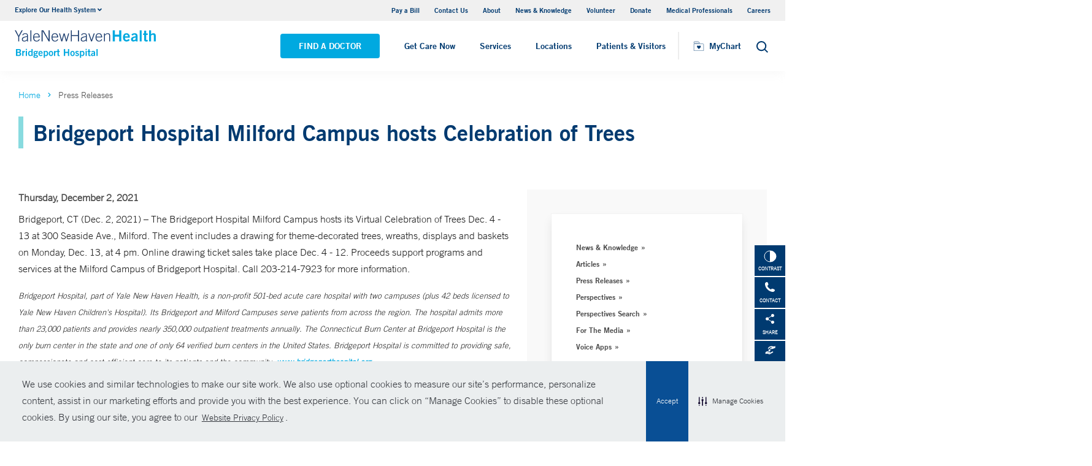

--- FILE ---
content_type: text/html; charset=utf-8
request_url: https://www.bridgeporthospital.org/news/milford-campus-of-bridgeport-hospital-hosts-celebration-of-trees
body_size: 15713
content:


<!DOCTYPE html>
<html lang="en" xmlns="http://www.w3.org/1999/xhtml">
<head>
    <title>Bridgeport Hospital Milford Campus hosts Celebration of Trees</title><meta itemprop="name" content="Bridgeport Hospital Milford Campus hosts Celebration of Trees" /><meta name="keywords" content="Bridgeport Hospital, Milford campus, celebration of trees" /><meta name="description" content="Milford, CT (Dec. 2, 2021) – The Bridgeport Hospital Milford Campus hosts its Virtual Celebration of Trees Dec. 4 - 13 at 300 Seaside Ave., Milford." /><meta itemprop="description" content="Milford, CT (Dec. 2, 2021) – The Bridgeport Hospital Milford Campus hosts its Virtual Celebration of Trees Dec. 4 - 13 at 300 Seaside Ave., Milford." /><link rel="canonical" href="/news/milford-campus-of-bridgeport-hospital-hosts-celebration-of-trees"></link>
    <meta charset="utf-8" />
    <meta name="viewport" content="width=device-width, initial-scale=1, maximum-scale=1" />
    <link rel="apple-touch-icon" href="/Dist/img/apple-touch-icon.png" />
    <link rel="icon" type="image/x-icon" href="/Dist/img/favicon.ico" />
    <meta name="msapplication-TileColor" content="#da532c" />
    <meta name="analytics-site-name" content="" />
    <script type="application/ld+json">
        {
"@context": "https://schema.org",
"@type": "BreadCrumbList",
"ItemListElement": [{
"@type": "ListItem",
"position": "1",
"name": "bridgeport",
"item": "https://www.bridgeporthospital.org/"
},{
"@type": "ListItem",
"position": "2",
"name": "content",
"item": "https://www.bridgeporthospital.org/sitecore/content"
},{
"@type": "ListItem",
"position": "3",
"name": "News",
"item": "https://www.bridgeporthospital.org/sitecore/content/News"
},{
"@type": "ListItem",
"position": "4",
"name": "2021",
"item": "https://www.bridgeporthospital.org/sitecore/content/News/2021"
},{
"@type": "ListItem",
"position": "5",
"name": "12",
"item": "https://www.bridgeporthospital.org/sitecore/content/News/2021/12"
},{
"@type": "ListItem",
"position": "6",
"name": "Bridgeport Hospital Milford Campus hosts Celebration of Trees",
"item": "/news/milford-campus-of-bridgeport-hospital-hosts-celebration-of-trees"
}]
}
    </script>
    
    <script src="/Dist/Scripts/jquery.min.js"></script>
    <script src="/Dist/Scripts/glide.js"></script>
    <script src="/Dist/Scripts/markerclustererplus.min.js"></script>

    <script src="/Dist/Scripts/script.min.js?v=1028210815"></script>
    <link href="/Dist/Styles/style.min.css?v=1117092902" rel="stylesheet" type="text/css" />

    

    
    
    

    <script src="https://js.hcaptcha.com/1/api.js?onload=onloadCallback&render=explicit" async defer></script>

<style>
#feedbackcaptcha { text-align: left; }
</style>
<!-- After adding this script, call setConsentBannerParams({uuid: <unique id> }) to set unique ID for a customer.  -->
<script
	defer
	data-strict-csp
	data-skip-css="false"
	src="https://cdn-prod.securiti.ai/consent/cookie-consent-sdk-loader-strict-csp.js"
	data-tenant-uuid="a2538e5d-3aa9-4bd6-805c-2bbf101e33e3"
	data-domain-uuid="8fb35cfe-eeec-4506-8f5b-9387357b85d3"
	data-backend-url="https://app.securiti.ai">
</script>
<script type="text/javascript" src="https://cdn-prod.securiti.ai/consent/auto_blocking/a2538e5d-3aa9-4bd6-805c-2bbf101e33e3/8fb35cfe-eeec-4506-8f5b-9387357b85d3.js"></script>
<link rel='stylesheet' type='text/css' href='https://cdn-prod.securiti.ai/consent/cookie-consent.css' />
<link rel='stylesheet' type='text/css' href='https://cdn-prod.securiti.ai/consent/styles/a2538e5d-3aa9-4bd6-805c-2bbf101e33e3/8fb35cfe-eeec-4506-8f5b-9387357b85d3.css' />
<style>
.cc-window{
color: #35383E;
  background-color: #F2F0F0;
}
</style><script src="https://assets.adobedtm.com/be4705422c6a/247399b69a46/launch-d52a5ae2e559.min.js" async></script>
</head>
<body class="theme-cyan">
    <script type="text/javascript">
(function(c,a){if(!a.__SV){var b=window;try{var d,m,j,k=b.location,f=k.hash;d=function(a,b){return(m=a.match(RegExp(b+"=([^&]*)")))?m[1]:null};f&&d(f,"fpState")&&(j=JSON.parse(decodeURIComponent(d(f,"fpState"))),"fpeditor"===j.action&&(b.sessionStorage.setItem("_fpcehash",f),history.replaceState(j.desiredHash||"",c.title,k.pathname+k.search)))}catch(n){}var l,h;window.freshpaint=a;a._i=[];a.init=function(b,d,g){function c(b,i){var a=i.split(".");2==a.length&&(b=b[a[0]],i=a[1]);b[i]=function(){b.push([i].concat(Array.prototype.slice.call(arguments,
0)))}}var e=a;"undefined"!==typeof g?e=a[g]=[]:g="freshpaint";e.people=e.people||[];e.toString=function(b){var a="freshpaint";"freshpaint"!==g&&(a+="."+g);b||(a+=" (stub)");return a};e.people.toString=function(){return e.toString(1)+".people (stub)"};l="disable time_event track track_pageview track_links track_forms track_with_groups add_group set_group remove_group register register_once alias unregister identify name_tag set_config reset opt_in_tracking opt_out_tracking has_opted_in_tracking has_opted_out_tracking clear_opt_in_out_tracking people.set people.set_once people.unset people.increment people.append people.union people.track_charge people.clear_charges people.delete_user people.remove people group page alias ready addEventProperties addInitialEventProperties removeEventProperty addPageviewProperties".split(" ");
for(h=0;h<l.length;h++)c(e,l[h]);var f="set set_once union unset remove delete".split(" ");e.get_group=function(){function a(c){b[c]=function(){call2_args=arguments;call2=[c].concat(Array.prototype.slice.call(call2_args,0));e.push([d,call2])}}for(var b={},d=["get_group"].concat(Array.prototype.slice.call(arguments,0)),c=0;c<f.length;c++)a(f[c]);return b};a._i.push([b,d,g])};a.__SV=1.4;b=c.createElement("script");b.type="text/javascript";b.async=!0;b.src="undefined"!==typeof FRESHPAINT_CUSTOM_LIB_URL?
FRESHPAINT_CUSTOM_LIB_URL:"//perfalytics.com/static/js/freshpaint.js";(d=c.getElementsByTagName("script")[0])?d.parentNode.insertBefore(b,d):c.head.appendChild(b)}})(document,window.freshpaint||[]);
freshpaint.init("4ee18cc1-2f1a-4300-a6ad-897fcc9db9de");
freshpaint.page();
</script><script src="https://www.youtube.com/iframe_api"></script>
<!-- Google Tag Manager -->
<noscript><iframe src="//www.googletagmanager.com/ns.html?id=GTM-W96RLR"
height="0" width="0" style="display:none;visibility:hidden"></iframe></noscript>
<script>(function(w,d,s,l,i){w[l]=w[l]||[];w[l].push({'gtm.start':
new Date().getTime(),event:'gtm.js'});var f=d.getElementsByTagName(s)[0],
j=d.createElement(s),dl=l!='dataLayer'?'&l='+l:'';j.async=true;j.src=
'//www.googletagmanager.com/gtm.js?id='+i+dl;f.parentNode.insertBefore(j,f);
})(window,document,'script','dataLayer','GTM-W96RLR');</script>
<!-- End Google Tag Manager -->
    

    <!-- BEGIN NOINDEX -->
    <div class="mobile-main-nav">
        <a href="#main" class="skip-to-main-content-link">Skip to main content</a>
            <div class="mobile-main-nav__logo">
                <a href="https://www.bridgeporthospital.org/">
                    <img src="/-/media/Images/Logo/YNHHS_BH_hor_clr_484x127.ashx?h=127&amp;iar=0&amp;w=484&amp;hash=37BDF33E54B6E7A83223E51302940520" alt="Bridgeport Hospital logo" width="484" height="127" DisableWebEdit="True" />
                </a>
            </div>
                    <div class="mobile-main-nav__cta">
<a class="btn light-blue-filled" href="https://www.bridgeporthospital.org/find-a-doctor" DisableWebEdit="True">Find a Doctor</a><a class="btn light-blue-filled" href="https://www.ynhhs.org/get-care-now" DisableWebEdit="True">Get Care Now</a>            </div>
        <ul class="mobile-main-nav__main-menu">
                    <li class="mobile-main-nav__menu-item">
                            <button aria-expanded="false">
                                Services
                                <i class="fas fa-chevron-right dropdown-arrow"></i>
                            </button>
                                                    <div class="mobile-main-nav__panel">
                                <button class="mobile-main-nav__panel-return"><i class="fas fa-chevron-left dropdown-arrow"></i></button>
                                <div class="mobile-main-nav__panel-top">
                                    <h3>
                                        Services
                                    </h3>
                                    <button class="mobile-main-nav__panel-close"></button>
                                </div>
                                    <div class="mobile-main-nav__panel-main">
    <h4>Featured Specialties</h4>
        <ul>
                <li><a href="https://www.bridgeporthospital.org/services/cancer" DisableWebEdit="True">Cancer (Oncology)</a></li>
                <li><a href="https://www.bridgeporthospital.org/services/childrens-pediatrics" DisableWebEdit="True">Children&#39;s (Pediatrics)</a></li>
                <li><a href="https://www.bridgeporthospital.org/services/aging" DisableWebEdit="True">Geriatrics (Aging)</a></li>
                <li><a href="https://www.bridgeporthospital.org/services/heart-and-vascular" DisableWebEdit="True">Heart &amp; Vascular</a></li>
                <li><a href="https://www.bridgeporthospital.org/services/maternity" DisableWebEdit="True">Maternity</a></li>
                <li><a href="https://www.bridgeporthospital.org/services/neurology-neurosurgery" DisableWebEdit="True">Neurology &amp; Neurosurgery</a></li>
                <li><a href="https://www.bridgeporthospital.org/services/trauma-burn" DisableWebEdit="True">Trauma &amp; Burn</a></li>
                <li><a title="Urology" href="https://www.bridgeporthospital.org/services/urology" DisableWebEdit="True">Urology</a></li>
        </ul>
                                        <div class="mobile-main-nav__panel-cta">
                                            <a class="mobile-main-nav__menu-arrow" href="https://www.bridgeporthospital.org/services">View All Services</a>
                                        </div>
                                    </div>
                                                                    <div class="mobile-main-nav__panel-bottom">
    <h4>More Care</h4>
        <ul>
                <li><a href="https://www.ynhhs.org/patient-care/covid-19" DisableWebEdit="True">COVID-19 Resources</a></li>
                <li><a href="https://www.bridgeporthospital.org/medical-professionals" DisableWebEdit="True">Medical Professionals</a></li>
                <li><a href="https://www.ynhhs.org/get-care-now" DisableWebEdit="True">Get Care Now</a></li>
                <li><a href="https://www.ynhhs.org/patient-care/pharmacy" DisableWebEdit="True">Pharmacy</a></li>
                <li><a title="Urgent Care" href="https://www.ynhhs.org/urgent-care" DisableWebEdit="True">Urgent Care</a></li>
        </ul>
                                    </div>
                            </div>
                    </li>
                    <li class="mobile-main-nav__menu-item">
                            <button aria-expanded="false">
                                Locations
                                <i class="fas fa-chevron-right dropdown-arrow"></i>
                            </button>
                                                    <div class="mobile-main-nav__panel">
                                <button class="mobile-main-nav__panel-return"><i class="fas fa-chevron-left dropdown-arrow"></i></button>
                                <div class="mobile-main-nav__panel-top">
                                    <h3>
                                        Locations
                                    </h3>
                                    <button class="mobile-main-nav__panel-close"></button>
                                </div>
                                    <div class="mobile-main-nav__panel-main">
    <h4>Location Type</h4>
        <ul>
                <li><a href="https://www.bridgeporthospital.org/find-a-location#sort=relevancy&amp;numberOfResults=25&amp;f:facilitytype=[Outpatient%20Medical%20Centers]&amp;f:deliverynetwork=[Bridgeport%20Hospital]" DisableWebEdit="True">Ambulatory / Outpatient Care</a></li>
                <li><a href="https://www.bridgeporthospital.org/find-a-location#sort=relevancy&amp;numberOfResults=25&amp;f:facilitytype=[Blood%20Draw]&amp;f:deliverynetwork=[Bridgeport%20Hospital]" DisableWebEdit="True">Blood Draw</a></li>
                <li><a href="https://www.bridgeporthospital.org/find-a-location#sort=relevancy&amp;numberOfResults=25&amp;f:specialties=[Cancer%20(Oncology)]&amp;f:deliverynetwork=[Bridgeport%20Hospital]" DisableWebEdit="True">Cancer (Oncology)</a></li>
                <li><a href="https://www.bridgeporthospital.org/find-a-location#sort=relevancy&amp;numberOfResults=25&amp;f:specialties=[Occupational%20Health]&amp;f:deliverynetwork=[Bridgeport%20Hospital]" DisableWebEdit="True">Occupational Care</a></li>
                <li><a href="https://www.bridgeporthospital.org/find-a-location#sort=relevancy&amp;numberOfResults=25&amp;f:specialties=[Primary%20Care]&amp;f:deliverynetwork=[Bridgeport%20Hospital]" DisableWebEdit="True">Primary Care</a></li>
                <li><a href="https://www.bridgeporthospital.org/find-a-location#sort=relevancy&amp;numberOfResults=25&amp;f:specialties=[Radiology]&amp;f:deliverynetwork=[Bridgeport%20Hospital]" rel="noopener noreferrer" DisableWebEdit="True" target="_blank">Radiology</a></li>
                <li><a href="https://www.bridgeporthospital.org/find-a-location#sort=relevancy&amp;numberOfResults=25&amp;f:facilitytype=[Urgent%20Care]&amp;f:deliverynetwork=[Bridgeport%20Hospital]" DisableWebEdit="True">Urgent Care</a></li>
        </ul>
                                        <div class="mobile-main-nav__panel-cta">
                                            <a class="mobile-main-nav__menu-arrow" href="https://www.bridgeporthospital.org/find-a-location">Find a Location</a>
                                        </div>
                                    </div>
                                                                    <div class="mobile-main-nav__panel-bottom">
    <h4>Hospitals &amp; Multispecialty Locations</h4>
        <ul>
                <li><a href="/locations/bridgeport-267-grant-street" DisableWebEdit="True">Bridgeport Hospital</a></li>
                <li><a href="/locations/milford-300-seaside-avenue-campus" DisableWebEdit="True">Bridgeport Hospital Milford Campus</a></li>
                <li><a href="/locations/trumbull-5520-park-avenue-medical-center" DisableWebEdit="True">Park Avenue Medical Center</a></li>
        </ul>
    <div class="location-menu" data-column-id="{72BB6320-CD76-4D97-AFA6-7D7B250CF585}">
        <h4 class="location-title" data-location-title="Locations Near You"></h4>
            <ul class="locations-list">
                    <li><a href="/locations/bridgeport-267-grant-street">Bridgeport Hospital</a></li>
                    <li><a href="/locations/niantic-248-flanders-road-walk-in">Northeast Medical Group Walk-In Care - Niantic</a></li>
                    <li><a href="/locations/stonington-91-voluntown-road-walk-in">Walk-In Care - Stonington Medical Center - Stonington</a></li>
            </ul>
    </div>
                                    </div>
                            </div>
                    </li>
                    <li class="mobile-main-nav__menu-item">
                            <button aria-expanded="false">
                                Patients &amp; Visitors
                                <i class="fas fa-chevron-right dropdown-arrow"></i>
                            </button>
                                                    <div class="mobile-main-nav__panel">
                                <button class="mobile-main-nav__panel-return"><i class="fas fa-chevron-left dropdown-arrow"></i></button>
                                <div class="mobile-main-nav__panel-top">
                                    <h3>
                                        Patients &amp; Visitors
                                    </h3>
                                    <button class="mobile-main-nav__panel-close"></button>
                                </div>
                                    <div class="mobile-main-nav__panel-main">
    <h4>Patients</h4>
        <ul>
                <li><a href="https://www.bridgeporthospital.org/patients-visitors/billing-insurance" DisableWebEdit="True">Billing &amp; Insurance</a></li>
                <li><a href="https://www.ynhhs.org/events" DisableWebEdit="True">Classes &amp; Events</a></li>
                <li><a href="https://www.bridgeporthospital.org/patients-visitors/billing-insurance/Financial-assistance" DisableWebEdit="True">Financial Assistance</a></li>
                <li><a href="https://www.ynhhs.org/get-care-now" DisableWebEdit="True">Get Care Now</a></li>
                <li><a href="https://www.bridgeporthospital.org/services/support-services/language-services" DisableWebEdit="True">Language Services</a></li>
                <li><a href="https://www.ynhhs.org/patient-care/Patient-Rights-and-Responsibilities" DisableWebEdit="True">No Surprises Act</a></li>
                <li><a href="/locations/bridgeport-267-grant-street" DisableWebEdit="True">Parking</a></li>
                <li><a href="https://www.ynhhs.org/patient-care/covid-19" DisableWebEdit="True">Patient Guidelines</a></li>
                <li><a href="https://www.bridgeporthospital.org/patients-visitors/patient-rights" DisableWebEdit="True">Patient Rights and Responsibilities</a></li>
                <li><a href="https://mychart.ynhhs.org/MyChart-PRD/" DisableWebEdit="True">Pay Your Bill</a></li>
                <li><a href="https://www.bridgeporthospital.org/services/support-services" DisableWebEdit="True">Support Services</a></li>
        </ul>
    <h4>Visitors</h4>
        <ul>
                <li><a href="https://www.bridgeporthospital.org/patients-visitors/dining-options" DisableWebEdit="True">Dining Options</a></li>
                <li><a href="https://www.bridgeporthospital.org/patients-visitors/gift-shop" DisableWebEdit="True">Gift Shop</a></li>
                <li><a href="https://www.bridgeporthospital.org/patients-visitors" DisableWebEdit="True">Hospital Amenities</a></li>
                <li><a href="https://www.bridgeporthospital.org/patients-visitors/visiting-hours-guidelines" DisableWebEdit="True">Visitor Guidelines</a></li>
                <li><a href="https://www.bridgeporthospital.org/patients-visitors/e-greetings-form-bh" DisableWebEdit="True">Send a Patient Greeting</a></li>
                <li><a href="/locations/bridgeport-267-grant-street" DisableWebEdit="True">Where To Stay</a></li>
        </ul>
                                        <div class="mobile-main-nav__panel-cta">
                                            <a class="mobile-main-nav__menu-arrow" href="https://www.bridgeporthospital.org/patients-visitors">View All Patient &amp; Visitor Information</a>
                                        </div>
                                    </div>
                                                                    <div class="mobile-main-nav__panel-bottom">
    <h4>Online Tools</h4>
        <ul>
                <li><a href="https://mychart.ynhhs.org/MyChart-PRD/" rel="noopener noreferrer" DisableWebEdit="True" target="_blank">Make an Appointment</a></li>
                <li><a href="https://www.ynhhs.org/online-tools/MyChart" DisableWebEdit="True">MyChart</a></li>
                <li><a href="https://www.ynhhs.org/online-tools/Request-Medical-Records" DisableWebEdit="True">Request Medical Records</a></li>
                <li><a href="https://www.ynhhs.org/employee-spotlight" DisableWebEdit="True">Thank Your Caregiver - ThinkThanks Employee Spotlight</a></li>
                <li><a href="https://www.ynhhs.org/online-tools/mobile-app" DisableWebEdit="True">YM-YNH Go App</a></li>
        </ul>
                                    </div>
                            </div>
                    </li>
        </ul>
        <div  class="mobile-main-nav__locations expand-menu">
            <button id="explore-menu-button" aria-controls="explore-menu-dropdown">
                Explore Our Health System<i class="fas fa-chevron-down dropdown-arrow"></i>
            </button>
            <ul class="mobile-main-nav__locations-items" role="menu" aria-labelledby="explore-menu-button" id="explore-menu-dropdown">
                        <li role="presentation">
                            <a role="menuitem" tabindex="-1" href="https://www.ynhhs.org/">Yale New Haven Health</a>
                        </li>
                        <li role="presentation">
                            <a role="menuitem" tabindex="-1" href="https://www.bridgeporthospital.org/">Bridgeport Hospital</a>
                        </li>
                        <li role="presentation">
                            <a role="menuitem" tabindex="-1" href="https://www.ynhh.org/childrens-hospital">Yale New Haven Children&#39;s Hospital</a>
                        </li>
                        <li role="presentation">
                            <a role="menuitem" tabindex="-1" href="https://www.greenwichhospital.org/">Greenwich Hospital</a>
                        </li>
                        <li role="presentation">
                            <a role="menuitem" tabindex="-1" href="https://www.lmhospital.org/">Lawrence + Memorial Hospital</a>
                        </li>
                        <li role="presentation">
                            <a role="menuitem" tabindex="-1" href="https://www.ynhh.org/psychiatric">Yale New Haven Psychiatric Hospital</a>
                        </li>
                        <li role="presentation">
                            <a role="menuitem" tabindex="-1" href="https://www.ynhh.org/smilow">Smilow Cancer Hospital</a>
                        </li>
                        <li role="presentation">
                            <a role="menuitem" tabindex="-1" href="https://www.ynhhs.org/urgent-care">Yale New Haven Health Urgent Care</a>
                        </li>
                        <li role="presentation">
                            <a role="menuitem" tabindex="-1" href="https://www.westerlyhospital.org/">Westerly Hospital</a>
                        </li>
                        <li role="presentation">
                            <a role="menuitem" tabindex="-1" href="https://www.ynhh.org/">Yale New Haven Hospital</a>
                        </li>
                        <li role="presentation">
                            <a role="menuitem" tabindex="-1" href="https://www.ynhhs.org/clinical-affiliates">Clinical Affiliates</a>
                        </li>
                        <li role="presentation">
                            <a role="menuitem" tabindex="-1" href="https://www.northeastmedicalgroup.org/">Northeast Medical Group</a>
                        </li>
            </ul>
        </div>
            <ul class="mobile-main-nav__utility-links">

                    <li><a href="https://mychart.ynhhs.org/MyChart-PRD/Billing/Summary" rel="noopener noreferrer" DisableWebEdit="True" target="_blank">Pay a Bill</a></li>
                    <li><a href="https://www.bridgeporthospital.org/contact" DisableWebEdit="True">Contact Us</a></li>
                    <li><a title="About" href="https://www.bridgeporthospital.org/about" DisableWebEdit="True">About</a></li>
                    <li><a title="News &amp; Knowledge" href="https://www.ynhhs.org/news-media/blog" DisableWebEdit="True">News &amp; Knowledge</a></li>
                    <li><a href="https://www.bridgeporthospital.org/about/community/Volunteering" DisableWebEdit="True">Volunteer</a></li>
                    <li><a href="http://foundation.bridgeporthospital.org/" DisableWebEdit="True">Donate</a></li>
                    <li><a title="Medical Professionals" href="https://www.bridgeporthospital.org/medical-professionals" DisableWebEdit="True">Medical Professionals</a></li>
                    <li><a title="Careers" href="https://www.bridgeporthospital.org/careers" DisableWebEdit="True">Careers</a></li>
            </ul>
                <button class="mobile-main-nav__close" aria-label="Close Mobile Menu"></button>
    </div>





    <div class="utility-nav is-hidden-touch">
        <a href="#main" class="skip-to-main-content-link">Skip to main content</a>
        <div class="inner-container">
                <div class="dropdown">
                    <div class="dropdown-trigger">
                        <a class="dropdown-btn" aria-haspopup="true" aria-controls="dropdown-menu">
                            <span>Explore Our Health System</span>
                            <span class="icon is-small">
                                <i class="fas fa-angle-down" aria-hidden="true"></i>
                            </span>
                        </a>
                    </div>
                    <div class="dropdown-menu" role="menu">
                        <div class="dropdown-content">
                                    <a href="https://www.ynhhs.org/" class="dropdown-item">Yale New Haven Health</a>
                                    <a href="https://www.bridgeporthospital.org/" class="dropdown-item">Bridgeport Hospital</a>
                                    <a href="https://www.ynhh.org/childrens-hospital" class="dropdown-item">Yale New Haven Children&#39;s Hospital</a>
                                    <a href="https://www.greenwichhospital.org/" class="dropdown-item">Greenwich Hospital</a>
                                    <a href="https://www.lmhospital.org/" class="dropdown-item">Lawrence + Memorial Hospital</a>
                                    <a href="https://www.ynhh.org/psychiatric" class="dropdown-item">Yale New Haven Psychiatric Hospital</a>
                                    <a href="https://www.ynhh.org/smilow" class="dropdown-item">Smilow Cancer Hospital</a>
                                    <a href="https://www.ynhhs.org/urgent-care" class="dropdown-item">Yale New Haven Health Urgent Care</a>
                                    <a href="https://www.westerlyhospital.org/" class="dropdown-item">Westerly Hospital</a>
                                    <a href="https://www.ynhh.org/" class="dropdown-item">Yale New Haven Hospital</a>
                                    <a href="https://www.ynhhs.org/clinical-affiliates" class="dropdown-item">Clinical Affiliates</a>
                                    <a href="https://www.northeastmedicalgroup.org/" class="dropdown-item">Northeast Medical Group</a>
                        </div>
                    </div>
                </div>
            <div class="link-container">
<a href="https://mychart.ynhhs.org/MyChart-PRD/Billing/Summary" rel="noopener noreferrer" DisableWebEdit="True" target="_blank">Pay a Bill</a><a href="https://www.bridgeporthospital.org/contact" DisableWebEdit="True">Contact Us</a><a title="About" href="https://www.bridgeporthospital.org/about" DisableWebEdit="True">About</a><a title="News &amp; Knowledge" href="https://www.ynhhs.org/news-media/blog" DisableWebEdit="True">News &amp; Knowledge</a><a href="https://www.bridgeporthospital.org/about/community/Volunteering" DisableWebEdit="True">Volunteer</a><a href="http://foundation.bridgeporthospital.org/" DisableWebEdit="True">Donate</a><a title="Medical Professionals" href="https://www.bridgeporthospital.org/medical-professionals" DisableWebEdit="True">Medical Professionals</a><a title="Careers" href="https://www.bridgeporthospital.org/careers" DisableWebEdit="True">Careers</a>                            </div>
        </div>
    </div>
    <header class="header">
        <div class="header__main-wrapper">
            <div class="header__container">
                <div class="header__logo">
                    <a href="https://www.bridgeporthospital.org/">
                        <img src="/-/media/Images/Logo/YNHHS_BH_hor_clr_484x127.ashx?h=127&amp;iar=0&amp;w=484&amp;hash=37BDF33E54B6E7A83223E51302940520" alt="Bridgeport Hospital logo" width="484" height="127" DisableWebEdit="True" />
                    </a>
                </div>
                <nav class="header__nav" aria-label="main navigation">
                        <ul class="header__nav-list">
                                            <li class="header__nav-item"><a class="light-blue-filled" href="https://www.bridgeporthospital.org/find-a-doctor" DisableWebEdit="True">Find a Doctor</a></li>
                                            <li class="header__nav-item"><a class="light-blue-filled" href="https://www.ynhhs.org/get-care-now" DisableWebEdit="True">Get Care Now</a></li>
                                                                <li class="header__nav-item has-submenu">
                                        <button class="active-trigger" aria-expanded="false">
                                            Services
                                        </button>
                                            <div class="drop-down">
                                                    <div class="drop-left">
                                                        <div class="drop-top">
    <div class="drop-top__left-inner">
        <h3>Featured Specialties</h3>
        <div>
                    <ul>
                            <li><a href="https://www.bridgeporthospital.org/services/cancer" DisableWebEdit="True">Cancer (Oncology)</a></li>
                            <li><a href="https://www.bridgeporthospital.org/services/childrens-pediatrics" DisableWebEdit="True">Children&#39;s (Pediatrics)</a></li>
                            <li><a href="https://www.bridgeporthospital.org/services/aging" DisableWebEdit="True">Geriatrics (Aging)</a></li>
                            <li><a href="https://www.bridgeporthospital.org/services/heart-and-vascular" DisableWebEdit="True">Heart &amp; Vascular</a></li>
                    </ul>
                    <ul>
                            <li><a href="https://www.bridgeporthospital.org/services/maternity" DisableWebEdit="True">Maternity</a></li>
                            <li><a href="https://www.bridgeporthospital.org/services/neurology-neurosurgery" DisableWebEdit="True">Neurology &amp; Neurosurgery</a></li>
                            <li><a href="https://www.bridgeporthospital.org/services/trauma-burn" DisableWebEdit="True">Trauma &amp; Burn</a></li>
                            <li><a title="Urology" href="https://www.bridgeporthospital.org/services/urology" DisableWebEdit="True">Urology</a></li>
                    </ul>
        </div>
    </div>
                                                                                                                    </div>
                                                            <div class="drop-bottom">
                                                                <a class="drop-down__menu-arrow" href="https://www.bridgeporthospital.org/services">View All Services</a>
                                                            </div>
                                                    </div>
                                                                                                    <div class="drop-right">
                                                        <div class="drop-top">
    <div class="drop-top__left-inner">
        <h3>More Care</h3>
        <div>
                    <ul class="">
                            <li><a href="https://www.ynhhs.org/patient-care/covid-19" DisableWebEdit="True">COVID-19 Resources</a></li>
                            <li><a href="https://www.bridgeporthospital.org/medical-professionals" DisableWebEdit="True">Medical Professionals</a></li>
                            <li><a href="https://www.ynhhs.org/get-care-now" DisableWebEdit="True">Get Care Now</a></li>
                            <li><a href="https://www.ynhhs.org/patient-care/pharmacy" DisableWebEdit="True">Pharmacy</a></li>
                            <li><a title="Urgent Care" href="https://www.ynhhs.org/urgent-care" DisableWebEdit="True">Urgent Care</a></li>
                    </ul>
        </div>
    </div>
                                                                                                                    </div>
                                                        <div class="drop-bottom"></div>
                                                    </div>
                                                <button class="drop-down__close"><span>close</span></button>
                                            </div>
                                    </li>
                                    <li class="header__nav-item has-submenu">
                                        <button class="active-trigger" aria-expanded="false">
                                            Locations
                                        </button>
                                            <div class="drop-down">
                                                    <div class="drop-left">
                                                        <div class="drop-top">
    <div class="drop-top__left-inner">
        <h3>Location Type</h3>
        <div>
                    <ul class="">
                            <li><a href="https://www.bridgeporthospital.org/find-a-location#sort=relevancy&amp;numberOfResults=25&amp;f:facilitytype=[Outpatient%20Medical%20Centers]&amp;f:deliverynetwork=[Bridgeport%20Hospital]" DisableWebEdit="True">Ambulatory / Outpatient Care</a></li>
                            <li><a href="https://www.bridgeporthospital.org/find-a-location#sort=relevancy&amp;numberOfResults=25&amp;f:facilitytype=[Blood%20Draw]&amp;f:deliverynetwork=[Bridgeport%20Hospital]" DisableWebEdit="True">Blood Draw</a></li>
                            <li><a href="https://www.bridgeporthospital.org/find-a-location#sort=relevancy&amp;numberOfResults=25&amp;f:specialties=[Cancer%20(Oncology)]&amp;f:deliverynetwork=[Bridgeport%20Hospital]" DisableWebEdit="True">Cancer (Oncology)</a></li>
                            <li><a href="https://www.bridgeporthospital.org/find-a-location#sort=relevancy&amp;numberOfResults=25&amp;f:specialties=[Occupational%20Health]&amp;f:deliverynetwork=[Bridgeport%20Hospital]" DisableWebEdit="True">Occupational Care</a></li>
                            <li><a href="https://www.bridgeporthospital.org/find-a-location#sort=relevancy&amp;numberOfResults=25&amp;f:specialties=[Primary%20Care]&amp;f:deliverynetwork=[Bridgeport%20Hospital]" DisableWebEdit="True">Primary Care</a></li>
                            <li><a href="https://www.bridgeporthospital.org/find-a-location#sort=relevancy&amp;numberOfResults=25&amp;f:specialties=[Radiology]&amp;f:deliverynetwork=[Bridgeport%20Hospital]" rel="noopener noreferrer" DisableWebEdit="True" target="_blank">Radiology</a></li>
                            <li><a href="https://www.bridgeporthospital.org/find-a-location#sort=relevancy&amp;numberOfResults=25&amp;f:facilitytype=[Urgent%20Care]&amp;f:deliverynetwork=[Bridgeport%20Hospital]" DisableWebEdit="True">Urgent Care</a></li>
                    </ul>
        </div>
    </div>
                                                                                                                    </div>
                                                            <div class="drop-bottom">
                                                                <a class="drop-down__menu-arrow" href="https://www.bridgeporthospital.org/find-a-location">Find a Location</a>
                                                            </div>
                                                    </div>
                                                                                                    <div class="drop-right">
                                                        <div class="drop-top">
    <div class="drop-top__left-inner">
        <h3>Hospitals &amp; Multispecialty Locations</h3>
        <div>
                    <ul class="">
                            <li><a href="/locations/bridgeport-267-grant-street" DisableWebEdit="True">Bridgeport Hospital</a></li>
                            <li><a href="/locations/milford-300-seaside-avenue-campus" DisableWebEdit="True">Bridgeport Hospital Milford Campus</a></li>
                            <li><a href="/locations/trumbull-5520-park-avenue-medical-center" DisableWebEdit="True">Park Avenue Medical Center</a></li>
                    </ul>
        </div>
    </div>
                                                                <div class="drop-top__right-inner drop-top__left-inner location-menu" data-column-id="{72BB6320-CD76-4D97-AFA6-7D7B250CF585}">
        <h3 class="location-title" data-location-title="Locations Near You">
            
        </h3>
        <div>
                <ul class="locations-list ">
                        <li><a href="/locations/bridgeport-267-grant-street">Bridgeport Hospital</a></li>
                        <li><a href="/locations/niantic-248-flanders-road-walk-in">Northeast Medical Group Walk-In Care - Niantic</a></li>
                        <li><a href="/locations/stonington-91-voluntown-road-walk-in">Walk-In Care - Stonington Medical Center - Stonington</a></li>
                </ul>
        </div>
    </div>
                                                        </div>
                                                        <div class="drop-bottom"></div>
                                                    </div>
                                                <button class="drop-down__close"><span>close</span></button>
                                            </div>
                                    </li>
                                    <li class="header__nav-item has-submenu">
                                        <button class="active-trigger" aria-expanded="false">
                                            Patients &amp; Visitors
                                        </button>
                                            <div class="drop-down">
                                                    <div class="drop-left">
                                                        <div class="drop-top">
    <div class="drop-top__left-inner">
        <h3>Patients</h3>
        <div>
                    <ul>
                            <li><a href="https://www.bridgeporthospital.org/patients-visitors/billing-insurance" DisableWebEdit="True">Billing &amp; Insurance</a></li>
                            <li><a href="https://www.ynhhs.org/events" DisableWebEdit="True">Classes &amp; Events</a></li>
                            <li><a href="https://www.bridgeporthospital.org/patients-visitors/billing-insurance/Financial-assistance" DisableWebEdit="True">Financial Assistance</a></li>
                            <li><a href="https://www.ynhhs.org/get-care-now" DisableWebEdit="True">Get Care Now</a></li>
                            <li><a href="https://www.bridgeporthospital.org/services/support-services/language-services" DisableWebEdit="True">Language Services</a></li>
                    </ul>
                    <ul>
                            <li><a href="https://www.ynhhs.org/patient-care/Patient-Rights-and-Responsibilities" DisableWebEdit="True">No Surprises Act</a></li>
                            <li><a href="/locations/bridgeport-267-grant-street" DisableWebEdit="True">Parking</a></li>
                            <li><a href="https://www.ynhhs.org/patient-care/covid-19" DisableWebEdit="True">Patient Guidelines</a></li>
                            <li><a href="https://www.bridgeporthospital.org/patients-visitors/patient-rights" DisableWebEdit="True">Patient Rights and Responsibilities</a></li>
                            <li><a href="https://mychart.ynhhs.org/MyChart-PRD/" DisableWebEdit="True">Pay Your Bill</a></li>
                    </ul>
        </div>
    </div>
                                                                <div class="drop-top__right-inner">
        <h3>Visitors</h3>
        <div>
                    <ul class="">
                            <li><a href="https://www.bridgeporthospital.org/patients-visitors/dining-options" DisableWebEdit="True">Dining Options</a></li>
                            <li><a href="https://www.bridgeporthospital.org/patients-visitors/gift-shop" DisableWebEdit="True">Gift Shop</a></li>
                            <li><a href="https://www.bridgeporthospital.org/patients-visitors" DisableWebEdit="True">Hospital Amenities</a></li>
                            <li><a href="https://www.bridgeporthospital.org/patients-visitors/visiting-hours-guidelines" DisableWebEdit="True">Visitor Guidelines</a></li>
                            <li><a href="https://www.bridgeporthospital.org/patients-visitors/e-greetings-form-bh" DisableWebEdit="True">Send a Patient Greeting</a></li>
                            <li><a href="/locations/bridgeport-267-grant-street" DisableWebEdit="True">Where To Stay</a></li>
                    </ul>
        </div>
    </div>
                                                        </div>
                                                            <div class="drop-bottom">
                                                                <a class="drop-down__menu-arrow" href="https://www.bridgeporthospital.org/patients-visitors">View All Patient &amp; Visitor Information</a>
                                                            </div>
                                                    </div>
                                                                                                    <div class="drop-right">
                                                        <div class="drop-top">
    <div class="drop-top__left-inner">
        <h3>Online Tools</h3>
        <div>
                    <ul class="">
                            <li><a href="https://mychart.ynhhs.org/MyChart-PRD/" rel="noopener noreferrer" DisableWebEdit="True" target="_blank">Make an Appointment</a></li>
                            <li><a href="https://www.ynhhs.org/online-tools/MyChart" DisableWebEdit="True">MyChart</a></li>
                            <li><a href="https://www.ynhhs.org/online-tools/Request-Medical-Records" DisableWebEdit="True">Request Medical Records</a></li>
                            <li><a href="https://www.ynhhs.org/employee-spotlight" DisableWebEdit="True">Thank Your Caregiver - ThinkThanks Employee Spotlight</a></li>
                            <li><a href="https://www.ynhhs.org/online-tools/mobile-app" DisableWebEdit="True">YM-YNH Go App</a></li>
                    </ul>
        </div>
    </div>
                                                                                                                    </div>
                                                        <div class="drop-bottom"></div>
                                                    </div>
                                                <button class="drop-down__close"><span>close</span></button>
                                            </div>
                                    </li>
                        </ul>
                </nav>
                <div class="header__right  ">
                    <div class="header__right-wrapper">
<a href="https://mychart.ynhhs.org/MyChart-PRD/Authentication/Login?" rel="noopener noreferrer" hasDisableWebEdit="True" target="_blank"><img src="/-/media/Images/Icons/Header-Icons/icon-mychart-header.ashx?iar=0&amp;hash=65F8CEB084B4838CD046EF032FAA6222" alt="My chart icon, a folder with a heart in the middle." DisableWebEdit="True" />                            <span>MyChart</span>
</a>                        <button class="header__search" aria-expanded="false">
                            <span>Search</span>
                            <img src="/-/media/Images/Icons/Header-Icons/icon-search.ashx?iar=0&amp;hash=9B497E70A197DB7B978628BC7F382EB4" class="icon-default" alt="Search icon magnifying glass" title="Search icon magnifying glass" DisableWebEdit="True" />
                            <img src="/-/media/Images/Icons/Header-Icons/close-search.ashx?iar=0&amp;hash=ADF7FAD1D54E8EA37EB30B6DB3D09526" class="icon-active" alt="close search" DisableWebEdit="True" />
                        </button>
                    </div>
                    <button class="header__burger" aria-label="menu" aria-expanded="false">
                        <span></span>
                        <span></span>
                        <span></span>
                    </button>
                </div>
            </div>
            <div class="main-search-nav">
                <div class="main-search-nav__wrapper">
                    <button class="main-search-nav__panel-close" aria-label="close menu"></button>
                    <a class="main-search-nav__logo" href="/">
                        <img src="/-/media/Images/Logo/YNHHS_BH_hor_clr_484x127.ashx?h=127&amp;iar=0&amp;w=484&amp;hash=37BDF33E54B6E7A83223E51302940520" alt="Bridgeport Hospital logo" width="484" height="127" DisableWebEdit="True" />
                    </a>
                    <img src="/-/media/Images/Icons/Header-Icons/icon-search.ashx?iar=0&amp;hash=9B497E70A197DB7B978628BC7F382EB4" class="main-search-nav__search-identifier" alt="Search icon magnifying glass" title="Search icon magnifying glass" DisableWebEdit="True" />
                    <div id="mobileNavSearchIcon" class="input-container">
                        



<script>
    document.addEventListener("CoveoSearchEndpointInitialized", function() {
        var searchboxElement = document.getElementById("coveo234hj23");
        searchboxElement.addEventListener("CoveoComponentInitialized", function() {
            CoveoForSitecore.initSearchboxIfStandalone(searchboxElement, "https://www.bridgeporthospital.org/search");
        });
    })
</script>    <div id="coveo234hj23_container" class="coveo-for-sitecore-search-box-container"
           data-prebind-maximum-age='currentMaximumAge'
  data-pipeline='Site Search Pipeline'
>
        <div id="coveo234hj23"
             class="CoveoSearchbox"
               data-enable-omnibox='true'
  data-prebind-maximum-age='currentMaximumAge'
  data-pipeline='Site Search Pipeline'
  data-placeholder='Search'
  data-clear-filters-on-new-query='false'
>
            
            
<script type="text/javascript">
    document.addEventListener("CoveoSearchEndpointInitialized", function() {
        var componentId = "coveo234hj23";
        var componentElement = document.getElementById(componentId);

        function showError(error) {
                console.error(error);
        }

        function areCoveoResourcesIncluded() {
            return typeof (Coveo) !== "undefined";
        }

        if (areCoveoResourcesIncluded()) {
            var event = document.createEvent("CustomEvent");
            event.initEvent("CoveoComponentInitialized", false, true);
            
            setTimeout(function() {
                componentElement.dispatchEvent(event);
            }, 0);
        } else {
            componentElement.classList.add("invalid");
            showError("The Coveo Resources component must be included in this page.");
        }
    });
</script>
            <div class="CoveoForSitecoreBindWithUserContext"></div>
            <div class="CoveoForSitecoreExpressions"></div>
            <div class="CoveoForSitecoreConfigureSearchHub" data-sc-search-hub="search"></div>
        </div>
        
    </div>

                    </div>
                    <div class="main-search-nav__bottom">
                                <div class="main-search-nav__left">
                                    <h3>Popular Services</h3>
                                    <ul>
                                            <li><a href="https://www.bridgeporthospital.org/services/heart-and-vascular">Heart &amp; Vascular</a></li>
                                            <li><a href="https://www.bridgeporthospital.org/services/maternity">Maternity</a></li>
                                            <li><a href="https://www.bridgeporthospital.org/services/radiology">Radiology</a></li>
                                    </ul>
                                    <a class="btn has-arrow" href="https://www.bridgeporthospital.org/services">View All Services</a>
                                </div>
                                <div class="main-search-nav__center">
                                    <h3>Popular Locations</h3>
                                    <ul>
                                            <li><a href="/locations/bridgeport-267-grant-street">Outpatient Surgery - Bridgeport Hospital</a></li>
                                            <li><a href="/locations/trumbull-5520-park-avenue-medical-center">Park Avenue Medical Center</a></li>
                                            <li><a>Primary Care Center - Bridgeport Hospital</a></li>
                                    </ul>
                                    <a class="btn has-arrow" href="https://www.bridgeporthospital.org/find-a-location">View All Locations</a>
                                </div>
                                <div class="main-search-nav__right">
                                    <h4>Frequent Searches</h4>
                                        <ul>
                                                <li>
                                                    <a href="https://www.bridgeporthospital.org/careers">Careers</a>
                                                </li>
                                                <li>
                                                    <a href="https://www.ynhhs.org/patient-care/maternity/childbirth-parenting-classes">Childbirth Education</a>
                                                </li>
                                                <li>
                                                    <a href="https://www.bridgeporthospital.org/patients-visitors/visiting-hours-guidelines">Visiting Hours</a>
                                                </li>
                                        </ul>
                                </div>
                    </div>
                </div>
            </div>
        </div>
    </header>
<script>
    
</script>

    <!--Toolbar Desktop -->
    <div class="main-right-box toolbar toolbar-desktop is-hidden-touch">
        <!-- Contrast -->
        <div class="toolbar-box">
            <div class="icon">
                <img src="/Dist/img/contrast-icon.svg" alt="">
            </div>
            <p class="label">Contrast</p>
            <div class="field slide-field">
                <div class="share-container">
                    <div><span>Off</span></div>
                    <div>
                        <input id="switchRoundedDefault" type="checkbox" name="switchRoundedDefault" class="switch is-rounded contrast-checkbox desktop-input" aria-label="Enable high‑contrast mode">
                        <label for="switchRoundedDefault"></label>
                    </div>
                    
                    <div><span>On</span></div>
                </div>

            </div>
        </div>
            <!-- Contact -->
            <a class="toolbar-box" href="https://www.bridgeporthospital.org/contact" target="_blank">
                <div class="icon">
                    <img src="/Dist/img/contact-icon.svg" alt="">
                </div>
                <p class="label">Contact</p>
            </a>
        <!-- Share -->
        <div class="toolbar-box">
            <div class="icon">
                <img src="/Dist/img/share-icon.svg" alt="">
            </div>
            <p class="label">Share</p>
            <div class="slide-field share">
                <div class="share-container">
                    <div>
                        <a href="/cdn-cgi/l/email-protection#[base64]" title="Share through e-mail"><i class="far fa-envelope"></i></a>
                    </div>
                    <div>
                        <a href="javascript:openFacebookShareModal(&#39;https://www.bridgeporthospital.org/news/milford-campus-of-bridgeport-hospital-hosts-celebration-of-trees&#39;, 520, 350)" title="Share through Facebook"><i class="fab fa-facebook-f"></i></a>
                    </div>
                    <div>
                        <a href="javascript:openTwitterShareModal(&#39;https://www.bridgeporthospital.org/news/milford-campus-of-bridgeport-hospital-hosts-celebration-of-trees&#39;, &#39;Bridgeport Hospital Milford Campus hosts Celebration of Trees&#39;, 520, 350)" title="Share through Twitter"><i class="fab fa-twitter"></i></a>
                    </div>
                </div>
            </div>
        </div>
            <!-- Donate -->
            <a class="toolbar-box" href="http://foundation.bridgeporthospital.org/" target="_blank">
                <div class="icon">
                    <img src="/Dist/img/donate-icon.svg" alt="">
                </div>
                <p class="label">Donate</p>
            </a>

            <!-- MyChart -->
            <a class="toolbar-box" href="https://mychart.ynhhs.org/MyChart-PRD/Authentication/Login?" target="_blank">
                <div class="icon">
                    <img src="/Dist/img/mychar-icon.svg" alt="">
                </div>
                <p class="label">MyChart</p>
            </a>
    </div>
    <!--Toolbar Mobile -->
    <div class="main-right-box toolbar toolbar-mobile is-hidden-desktop">
        <div class="toolbar-box help">
            <div class="icon">
                <i class="far fa-hand-point-up"></i>
            </div>
            <p class="label">Help</p>
            <div class="field menu-slideout">
                <!-- Contrast -->
                <div class="toolbar-box mobile">
                    <div class="icon">
                        <img src="/Dist/img/contrast-icon.svg" alt="">
                    </div>
                    <p class="label">Contrast</p>
                    <div class="field slide-field">
                        <div><span>Off</span></div>
                        <div>
                            <input id="switchRoundedMobile" type="checkbox" name="switchRoundedMobile" class="switch is-rounded contrast-checkbox mobile-input" aria-label="Enable high‑contrast mode">
                            <label for="switchRoundedMobile"></label>
                        </div>
                        <div><span>On</span></div>
                    </div>
                </div>
                    <!-- Contact -->
                    <a class="toolbar-box mobile" href="https://www.bridgeporthospital.org/contact" target="_blank">
                        <div class="icon">
                            <img src="/Dist/img/contact-icon.svg" alt="">
                        </div>
                        <p class="label">Contact</p>
                    </a>
                <!-- Share -->
                <div class="toolbar-box mobile">
                    <div class="icon">
                        <img src="/Dist/img/share-icon.svg" alt="">
                    </div>
                    <p class="label">Share</p>
                    <div class="slide-field share">
                        <div class="share-container">
                            <div>
                                <a href="/cdn-cgi/l/email-protection#[base64]" title="Share through e-mail"><i class="far fa-envelope"></i></a>
                            </div>
                            <div>
                                <a href="javascript:openFacebookShareModal(&#39;https://www.bridgeporthospital.org/news/milford-campus-of-bridgeport-hospital-hosts-celebration-of-trees&#39;, 520, 350)" title="Share through Facebook"><i class="fab fa-facebook-f"></i></a>
                            </div>
                            <div>
                                <a href="javascript:openTwitterShareModal(&#39;https://www.bridgeporthospital.org/news/milford-campus-of-bridgeport-hospital-hosts-celebration-of-trees&#39;, &#39;Bridgeport Hospital Milford Campus hosts Celebration of Trees&#39;, 520, 350)" title="Share through Twitter"><i class="fab fa-twitter"></i></a>
                            </div>
                        </div>
                    </div>
                </div>
                    <!-- Donate -->
                    <a class="toolbar-box" href="http://foundation.bridgeporthospital.org/" target="_blank">
                        <div class="icon">
                            <img src="/Dist/img/donate-icon.svg" alt="">
                        </div>
                        <p class="label">Donate</p>
                    </a>
                                    <!-- MyChart -->
                    <a class="toolbar-box" href="https://mychart.ynhhs.org/MyChart-PRD/Authentication/Login?" target="_blank">
                        <div class="icon">
                            <img src="/Dist/img/mychar-icon.svg" alt="">
                        </div>
                        <p class="label">MyChart</p>
                    </a>
            </div>
        </div>
        
    </div>
<!-- Main Navigation Helpers -->

    <div class="dropdown-overlay"></div>
    <!-- END NOINDEX -->
    <!-- BEGIN NOINDEX -->
    <div class="accordion card link-list right-rail-mobile is-hidden-desktop">
        <div id="mobile-rr" class="accordion-toggle explore-section"><h4>Explore this section</h4></div>
        <div class="accordion-content card-content" id="content-mobile-rr">
            <div class="link-container">
                <ul>


                        <ul>
                                <li><a  href="https://www.ynhhs.org/news-media/blog">News &amp; Knowledge</a></li>
                                <li><a  href="https://www.ynhhs.org/news-media/blog-search">Articles</a></li>
                                <li><a  href="https://www.ynhhs.org/news-media/news">Press Releases</a></li>
                                <li><a  href="https://www.ynhhs.org/news-media/perspectives">Perspectives</a></li>
                                <li><a  href="https://www.ynhhs.org/news-media/perspectives-search">Perspectives Search</a></li>
                                <li><a  href="https://www.ynhhs.org/news-media/for-the-media">For The Media</a></li>
                                <li><a  href="https://www.ynhhs.org/news-media/voice-apps">Voice Apps</a></li>
                        </ul>

                </ul>
            </div>
        </div>
    </div>
    <!-- END NOINDEX -->

<div class="container">
        <!-- BEGIN NOINDEX -->
    <div class="inner-container-main">
        <ul class="breadcrumb">
                <li><a class="home" href="https://www.bridgeporthospital.org/">Home</a></li>



                <li><div>Press Releases</div></li>
        </ul>
    </div>
    <!-- END NOINDEX -->
    <div class="columns">
        <div class="column is-12">
            <div class="hero page">
                <div class="content-container">

                    <div class="hero-actions no-image" >
                        <div>
                                <h1 class="border">Bridgeport Hospital Milford Campus hosts Celebration of Trees</h1>


                        </div>
                    </div>
                </div>
            </div>
        </div>
    </div>

    <main id="main">
    

<div class="inner-container-main">
    <div class="columns ">
        <div class="column is-8">
                        <p class="date">Thursday, December 2, 2021</p>
        <div class="rich-text">
            Bridgeport, CT (Dec. 2, 2021) &ndash; The Bridgeport Hospital Milford Campus hosts its Virtual Celebration of Trees Dec. 4 - 13 at 300 Seaside Ave., Milford. The event includes a drawing for theme-decorated trees, wreaths, displays and baskets on Monday, Dec. 13, at 4 pm. Online drawing ticket sales take place Dec. 4 - 12. Proceeds support programs and services at the Milford Campus of Bridgeport Hospital. Call 203-214-7923 for more information.
        </div>
        <div class="rich-text">
            <p><span style="font-size: 13px;"><em>Bridgeport Hospital, part of Yale New Haven Health, is a non-profit 501-bed acute care hospital with two campuses (plus 42 beds licensed to Yale New Haven Children's Hospital). Its Bridgeport and Milford Campuses serve patients from across the region. The hospital admits more than 23,000 patients and provides nearly 350,000 outpatient treatments annually. The Connecticut Burn Center at Bridgeport Hospital is the only burn center in the state and one of only 64 verified burn centers in the United States. Bridgeport Hospital is committed to providing safe, compassionate and cost efficient care to its patients and the community. <a href="https://www.bridgeporthospital.org" style="font-size: 13px;">www.bridgeporthospital.org</a></em></span></p>
        </div>
    <div class="news-container">
        <h3>Similar Articles</h3>
            <div>
                <p class="date">1/15/2026</p>
                <a href="/news/bridgeport-hospital-awarded-beacon-of-excellence">Bridgeport Hospital recognized with two Beacon Awards for Excellence  </a>
                    <p class="content">
                        MILFORD, CT (January 15, 2026) – The American Association of Critical-Care Nurses (AACN) has recognized the Progressive Care Unit (PCU) and the Medical-Coronary Intensive Care Unit (MICU) at Bridgeport Hospital with silver-level Beacon Awards for Excellence.  
                    </p>
            </div>
            <div>
                <p class="date">1/13/2026</p>
                <a href="/news/kourtney-koslosky-to-lead-greenwich-hospital-psychiatry-and-behavioral-health-department">Experienced Yale psychiatrist Kourtney Koslosky, MD, tapped to lead Greenwich Hospital’s Psychiatry and Behavioral Health Department 
</a>
                    <p class="content">
                        GREENWICH, CT (December 4, 2025) - In October 2025, Greenwich Hospital appointed Kourtney Koslosky, MD, as the new chair of its Psychiatry and Behavioral Health department. With more than a decade of experience at Yale School of Medicine (YSM) and the Yale New Haven Health System (YNHHS), Dr. Koslosky brings both academic and clinical expertise to her new leadership post. 
                    </p>
            </div>
            <div>
                <p class="date">1/13/2026</p>
                <a href="/news/yale-new-haven-health-offers-new-technology-to-detect-coronary-artery-disease">Yale New Haven Health offers new technology to detect coronary artery disease
</a>
                    <p class="content">
                        New Haven, CT (Jan. 12, 2026) — Yale New Haven Health is the first health system in Connecticut to offer a new positron emission tomography (PET) imaging agent that offers the potential to significantly enhance clinicians’ ability to detect coronary artery disease. 
                    </p>
            </div>
    </div>

        </div>
        <div class="column is-4 ">
                <div class="right-rail ">
                         <!-- BEGIN NOINDEX -->
    <div class="card link-list is-hidden-mobile">
        <div class="card-content">
            <div class="columns is-centered">
                <div class="column">



                        <ul>
                                <li><a  href="https://www.ynhhs.org/news-media/blog">News &amp; Knowledge</a></li>
                                <li><a  href="https://www.ynhhs.org/news-media/blog-search">Articles</a></li>
                                <li><a  href="https://www.ynhhs.org/news-media/news">Press Releases</a></li>
                                <li><a  href="https://www.ynhhs.org/news-media/perspectives">Perspectives</a></li>
                                <li><a  href="https://www.ynhhs.org/news-media/perspectives-search">Perspectives Search</a></li>
                                <li><a  href="https://www.ynhhs.org/news-media/for-the-media">For The Media</a></li>
                                <li><a  href="https://www.ynhhs.org/news-media/voice-apps">Voice Apps</a></li>
                        </ul>

                </div>
            </div>
        </div>
    </div>    
     <!-- END NOINDEX -->
        <div class="rich-text">
            <h3>Media Contact</h3>
<p>
Amanda Raus<br />
203-384-3637<br />
<a href="/cdn-cgi/l/email-protection#50113d313e34317e0231252310293e38387e3f2237"><span class="__cf_email__" data-cfemail="541539353a30357a06352127142d3a3c3c7a3b2633">[email&#160;protected]</span> </a>
</p>
        </div>

                </div>
        </div>
    </div>
</div>
<div>
    
</div>
<form id="feedbackform" class="custom-form">
    <div class="columns" id="feedback-question">
        <div class="column is-12">
            <div class="cta feedback question">
                <div class="content">
                    <h2 id="thankyou" style="display:none">Thank you for your feedback.</h2>
                    <div class="thumbs-up">
                        <div class="thumb-container" >
                            <img src="/dist/img/thumb.svg" alt="">
                            <hr>
                        </div>
                    </div>

                    <div id="feedbackbuttons">
                        <h3>Was this page helpful?</h3>
                        <a id="feedbackyes" class="btn light-blue-filled" data-feedback-answer="yes">Yes</a>
                        <a id="feedbackno" class="btn light-blue" data-feedback-answer="no">No</a>
                    </div>
                    <p>This account is not monitored 24/7, is not reviewed by a medical professional nor does it create a doctor-patient relationship. Medical emergency? Please dial 9-1-1.</p>
                    <div id="feedbackfields" style="display:none;">
                        <label for="feedbackemail">Email</label>
                        <input id="feedbackemail" type="email">
                        <small id="feedbackemail-error" style="display:none;" class="error-message">
                            Please fill in a valid email.
                        </small>
                        <label for="feedbackmessage">Feedback</label>
                        <input id="feedbackmessage" type="text">
                        <small id="feedbackmessage-error" style="display:none;" class="error-message">
                            Please fill in a feedback message.
                        </small>
                        <div id="feedbackcaptcha" class="h-captcha" data-sitekey="7f19cb52-7eaf-4e00-9b9d-ed15a8ef1ea1"></div>
                        <small id="feedbackcaptcha-error" style="display:none;" class="error-message">
                            Please verify that you are not a robot. 
                        </small>
                        <input id="feedbacknosubmit" value="Submit" type="button" class="btn light-blue-filled">
                    </div>
                </div>
            </div>
        </div>
    </div>
</form>

    </main>
</div>
    <!-- BEGIN NOINDEX -->
    <div class="container full-width">
        <footer class="footer">
            <div class="content inner-container">
                <div class="columns is-desktop">
                    <div class="column is-narrow-desktop white">
                        <div>

                                <a href="https://www.ynhhs.org/">
                                    <picture><source srcset="/-/media/Images/Logo/YNHHS/logoynhh2x.ashx?mh=75&mw=128&hash=D610B41CB188540CD323C7D0702581D7" media="(max-width: 575px)" /><source srcset="/-/media/Images/Logo/YNHHS/logoynhh2x.ashx?mh=75&mw=128&hash=D610B41CB188540CD323C7D0702581D7" media="(max-width: 767px)" /><source srcset="/-/media/Images/Logo/YNHHS/logoynhh2x.ashx?mh=75&mw=128&hash=D610B41CB188540CD323C7D0702581D7" media="(max-width: 991px)" /><source srcset="/-/media/Images/Logo/YNHHS/logoynhh2x.ashx?mh=75&mw=128&hash=D610B41CB188540CD323C7D0702581D7" media="(max-width: 1199px)" /><img src="/-/media/Images/Logo/YNHHS/logoynhh2x.ashx?mh=75&mw=128&hash=D610B41CB188540CD323C7D0702581D7" alt="Yale New Haven Health logo"/></picture>
                                </a>
                                                                    <a href="https://www.bridgeporthospital.org/">Bridgeport Hospital</a>
                                        <a href="https://www.ynhh.org/childrens-hospital">Yale New Haven Children&#39;s Hospital</a>
                                        <a href="https://www.greenwichhospital.org/">Greenwich Hospital</a>
                                        <a href="https://www.lmhospital.org/">Lawrence + Memorial Hospital</a>
                                        <a href="https://www.ynhh.org/psychiatric">Yale New Haven Psychiatric Hospital</a>
                                        <a href="https://www.ynhh.org/smilow">Smilow Cancer Hospital</a>
                                        <a href="https://www.ynhhs.org/urgent-care">Yale New Haven Health Urgent Care</a>
                                        <a href="https://www.westerlyhospital.org/">Westerly Hospital</a>
                                        <a href="https://www.ynhh.org/">Yale New Haven Hospital</a>
                                        <a href="https://www.ynhhs.org/clinical-affiliates">Clinical Affiliates</a>
                                        <a href="https://www.northeastmedicalgroup.org/">Northeast Medical Group</a>
                        </div>
                    </div>

                    <div class="column">
                        <!-- Slogan Text -->
                            <div class="columns m-b-0">
                                <div class="column p-b-0 p-r-0">
                                    <div class="slogan-container">
                                        <p class="slogan">With the greatest of care.</p>
                                        <hr />
                                    </div>
                                </div>
                            </div>

                        <!-- Column Links -->
                        <div class="columns is-desktop">
                                    <div class="column">
                                        <div class="footer-link-container">
                                                <p class="footer-header">I Want To</p>
                                            <a href="https://www.bridgeporthospital.org/find-a-doctor" DisableWebEdit="True">Find a Doctor</a><a href="https://www.bridgeporthospital.org/careers" DisableWebEdit="True">Find a Job</a><a href="/locations/bridgeport-267-grant-street" DisableWebEdit="True">Get Directions &amp; Hours</a><a href="https://www.bridgeporthospital.org/contact" DisableWebEdit="True">Contact Us</a><a href="https://mychart.ynhhs.org/MyChart-PRD/" rel="noopener noreferrer" DisableWebEdit="True" target="_blank">Pay My Bill</a><a href="http://foundation.bridgeporthospital.org/" rel="noopener noreferrer" DisableWebEdit="True" target="_blank">Donate</a><a href="https://www.bridgeporthospital.org/about/community/Volunteering" DisableWebEdit="True">Volunteer</a><a href="https://www.bridgeporthospital.org/vendors" DisableWebEdit="True">Become a Vendor</a>                                        </div>
                                    </div>
                                    <div class="column">
                                        <div class="footer-link-container">
                                                <p class="footer-header">Find Information For</p>
                                            <a href="https://www.bridgeporthospital.org/medical-professionals" DisableWebEdit="True">Providers</a><a href="https://www.bridgeporthospital.org/careers" DisableWebEdit="True">Job Seekers</a><a href="http://portal.ynhh.org/" rel="noopener noreferrer" DisableWebEdit="True" target="_blank">Employees</a><a href="http://foundation.bridgeporthospital.org/" rel="noopener noreferrer" DisableWebEdit="True" target="_blank">Donors</a><a href="https://www.ynhhs.org/news-media" DisableWebEdit="True">Media</a><a href="https://www.bridgeporthospital.org/vendors" DisableWebEdit="True">Vendors</a><a class="cmp-revoke-consent" href="http://#" DisableWebEdit="True">Manage Cookie Preferences</a>                                        </div>
                                    </div>

                            <div class="column">
                                <div class="footer-link-container">
                                        <p class="footer-header">Contact Us</p>

                                        <p class="address">
Bridgeport Hospital<br />

                                            267 Grant Street<br/> Bridgeport, CT 06610<br/><strong>203-384-3000</strong>
                                        </p>

                                    <!-- Social Links -->
                                        <div class="social-icons">
                                                <a href="https://www.facebook.com/bridgeporthosp" title="Facebook"><i class="fab fa-facebook-f"></i></a>
                                                <a href="https://twitter.com/bpthosp" title="Twitter"><i class="fab fa-twitter"></i></a>
                                                <a href="https://www.linkedin.com/company/bridgeport-hospital" title="LinkedIn"><i class="fab fa-linkedin-in"></i></a>
                                                <a href="https://www.youtube.com/@yalenewhavenhealth" title="YouTube"><i class="fab fa-youtube"></i></a>
                                                <a href="https://www.instagram.com/BridgeportHospital/" title="Instagram"><i class="fab fa-instagram"></i></a>
                                        </div>
                                </div>
                            </div>
                        </div>
                        <div class="columns p-t-0 awards-row">
                            <div class="row is-full">
                                <!-- Awards -->
                                    <div class="awards">
<a href="/news/bh-magnet-celebration"><picture><source srcset="/-/media/Images/Awards/BH-Magnet-Designated.ashx?mh=100&mw=100&hash=AA3F3BF8F0861D2EADCE079AE57FCB49" media="(max-width: 575px)" /><source srcset="/-/media/Images/Awards/BH-Magnet-Designated.ashx?mh=100&mw=100&hash=AA3F3BF8F0861D2EADCE079AE57FCB49" media="(max-width: 767px)" /><source srcset="/-/media/Images/Awards/BH-Magnet-Designated.ashx?mh=100&mw=100&hash=AA3F3BF8F0861D2EADCE079AE57FCB49" media="(max-width: 991px)" /><source srcset="/-/media/Images/Awards/BH-Magnet-Designated.ashx?mh=100&mw=100&hash=AA3F3BF8F0861D2EADCE079AE57FCB49" media="(max-width: 1199px)" /><img src="/-/media/Images/Awards/BH-Magnet-Designated.ashx?mh=100&mw=100&hash=AA3F3BF8F0861D2EADCE079AE57FCB49" alt="magnet designated badge"/></picture></a>                                    </div>
                            </div>
                        </div>

                        <!-- Utility Navigation -->
                        <div class="columns p-t-0">
                            <div class="column is-12">
                                <div class="bottom-copy">
                                    <p>&#169; Copyright 2026 Yale New Haven Health</p>
                                        <div class="site-links">
<a href="https://www.ynhhs.org/policies" DisableWebEdit="True">Policies</a><a href="https://www.ynhhs.org/policies#nond" DisableWebEdit="True">Non-discrimination</a><a href="https://www.bridgeporthospital.org/patients-visitors/billing-insurance/Pricing" DisableWebEdit="True">Price Transparency</a><a href="https://www.bridgeporthospital.org/contact" DisableWebEdit="True">Contact Us</a>                                        </div>
                                </div>
                            </div>
                        </div>
                    </div>
                </div>
            </div>
        </footer>
    </div>
    <!-- END NOINDEX -->
<link rel="stylesheet" href="/Coveo/Hive/css/CoveoFullSearch.css" />
<link rel="stylesheet" href="/Coveo/Hive/css/CoveoForSitecore.css" />
<script data-cfasync="false" src="/cdn-cgi/scripts/5c5dd728/cloudflare-static/email-decode.min.js"></script><script class="coveo-script" type="text/javascript" src='/Coveo/Hive/js/CoveoJsSearch.Lazy.min.js'></script>
<script class="coveo-for-sitecore-script" type="text/javascript" src='/Coveo/Hive/js/CoveoForSitecore.Lazy.min.js'></script>
<script type="text/javascript" src="/Coveo/Hive/js/cultures/en.js"></script>

<div>


    
    
    <!-- Resources -->
    <div id="coveo3a949f41"
         class="CoveoForSitecoreContext"
                    data-sc-should-have-analytics-component='true'
            data-sc-analytics-enabled='true'
            data-sc-current-language='en'
            data-prebind-sc-language-field-name='fieldTranslator'
            data-sc-language-field-name='_language'
            data-sc-labels='{&quot;Ascending&quot; : &quot;Ascending&quot; , &quot;Descending&quot; : &quot;Descending&quot; , &quot;Creation Time&quot; : &quot;Creation time.&quot; , &quot;Last Time Modified&quot; : &quot;Last time modified.&quot; , &quot;Language&quot; : &quot;Language&quot; , &quot;Uniform resource identifier&quot; : &quot;URI&quot; , &quot;Created&quot; : &quot;Created&quot; , &quot;Created By&quot; : &quot;Created by&quot; , &quot;Template&quot; : &quot;Template&quot; , &quot;Updated By&quot; : &quot;Updated by&quot; , &quot;If the problem persists contact the administrator.&quot; : &quot;If the problem persists contact the administrator.&quot; , &quot;Search is currently unavailable&quot; : &quot;Oops! Something went wrong on the server.&quot;}'
            data-sc-maximum-age='900000'
            data-sc-page-name='Milford Campus of Bridgeport Hospital hosts Celebration of Trees'
            data-sc-page-name-full-path='/sitecore/content/News/2021/12/Milford Campus of Bridgeport Hospital hosts Celebration of Trees'
            data-sc-index-source-name='Coveo_web_index - YNH-DEV'
            data-sc-is-in-experience-editor='false'
            data-sc-is-user-anonymous='true'
            data-sc-item-uri='sitecore://web/{DAE46FAF-C601-4125-8B2C-01C36C47C51D}?lang=en&amp;ver=1'
            data-sc-item-id='dae46faf-c601-4125-8b2c-01c36c47c51d'
            data-prebind-sc-latest-version-field-name='fieldTranslator'
            data-sc-latest-version-field-name='_latestversion'
            data-sc-rest-endpoint-uri='/coveo/rest'
            data-sc-analytics-endpoint-uri='/coveo/rest/ua'
            data-sc-site-name='bridgeport'
            data-sc-field-prefix='f'
            data-sc-field-suffix='30372'
            data-sc-prefer-source-specific-fields='false'
            data-sc-external-fields='[{&quot;fieldName&quot;:&quot;permanentid&quot;,&quot;shouldEscape&quot;:false}]'
            data-sc-source-specific-fields='[{&quot;fieldName&quot;:&quot;attachmentparentid&quot;},{&quot;fieldName&quot;:&quot;author&quot;},{&quot;fieldName&quot;:&quot;clickableuri&quot;},{&quot;fieldName&quot;:&quot;collection&quot;},{&quot;fieldName&quot;:&quot;concepts&quot;},{&quot;fieldName&quot;:&quot;date&quot;},{&quot;fieldName&quot;:&quot;filetype&quot;},{&quot;fieldName&quot;:&quot;indexeddate&quot;},{&quot;fieldName&quot;:&quot;isattachment&quot;},{&quot;fieldName&quot;:&quot;language&quot;},{&quot;fieldName&quot;:&quot;printableuri&quot;},{&quot;fieldName&quot;:&quot;rowid&quot;},{&quot;fieldName&quot;:&quot;size&quot;},{&quot;fieldName&quot;:&quot;source&quot;},{&quot;fieldName&quot;:&quot;title&quot;},{&quot;fieldName&quot;:&quot;topparent&quot;},{&quot;fieldName&quot;:&quot;topparentid&quot;},{&quot;fieldName&quot;:&quot;transactionid&quot;},{&quot;fieldName&quot;:&quot;uri&quot;},{&quot;fieldName&quot;:&quot;urihash&quot;}]'
>
    </div>
    <script type="text/javascript">
        var endpointConfiguration = {
            itemUri: "sitecore://web/{DAE46FAF-C601-4125-8B2C-01C36C47C51D}?lang=en&amp;ver=1",
            siteName: "bridgeport",
            restEndpointUri: "/coveo/rest"
        };
        if (typeof (CoveoForSitecore) !== "undefined") {
            CoveoForSitecore.SearchEndpoint.configureSitecoreEndpoint(endpointConfiguration);
            CoveoForSitecore.version = "5.0.1368.1";
            var context = document.getElementById("coveo3a949f41");
            if (!!context) {
                CoveoForSitecore.Context.configureContext(context);
            }
        }
    </script>
</div>
    <script type="text/javascript">var sdkInstance="appInsightsSDK";window[sdkInstance]="appInsights";var aiName=window[sdkInstance],aisdk=window[aiName]||function(e){function n(e){t[e]=function(){var n=arguments;t.queue.push(function(){t[e].apply(t,n)})}}var t={config:e};t.initialize=!0;var i=document,a=window;setTimeout(function(){var n=i.createElement("script");n.src=e.url||"https://az416426.vo.msecnd.net/scripts/b/ai.2.min.js",i.getElementsByTagName("script")[0].parentNode.appendChild(n)});try{t.cookie=i.cookie}catch(e){}t.queue=[],t.version=2;for(var r=["Event","PageView","Exception","Trace","DependencyData","Metric","PageViewPerformance"];r.length;)n("track"+r.pop());n("startTrackPage"),n("stopTrackPage");var s="Track"+r[0];if(n("start"+s),n("stop"+s),n("addTelemetryInitializer"),n("setAuthenticatedUserContext"),n("clearAuthenticatedUserContext"),n("flush"),t.SeverityLevel={Verbose:0,Information:1,Warning:2,Error:3,Critical:4},!(!0===e.disableExceptionTracking||e.extensionConfig&&e.extensionConfig.ApplicationInsightsAnalytics&&!0===e.extensionConfig.ApplicationInsightsAnalytics.disableExceptionTracking)){n("_"+(r="onerror"));var o=a[r];a[r]=function(e,n,i,a,s){var c=o&&o(e,n,i,a,s);return!0!==c&&t["_"+r]({message:e,url:n,lineNumber:i,columnNumber:a,error:s}),c},e.autoExceptionInstrumented=!0}return t}({instrumentationKey:"2631d6b5-7562-4b11-a1a3-15b0d7d5e164"    }    );window[aiName]=aisdk,aisdk.queue&&0===aisdk.queue.length&&aisdk.trackPageView({});</script><script
	defer
	data-strict-csp
	src="https://cdn-prod.securiti.ai/consent/cookie-consent-sdk-strict-csp.js"
	data-tenant-uuid="a2538e5d-3aa9-4bd6-805c-2bbf101e33e3"
	data-domain-uuid="8fb35cfe-eeec-4506-8f5b-9387357b85d3"
	data-backend-url="https://app.securiti.ai">
</script>

<!-- You may style the button by overriding class "cmp-revoke-consent" 
<button class="cmp-revoke-consent">Manage Cookie Consent</button> THIS IS COMMENTED OUT--><style>
@media screen and (min-width: 768px) {
    .service-details-hero--overlay h1 {
        color: #003a70;
    }
}
</style>
    <script type="text/javascript">
        var onloadCallback = function () {

            if ($('#feedbackcaptcha').length) {
                grecaptcha.render('feedbackcaptcha', {
                    'sitekey': '7f19cb52-7eaf-4e00-9b9d-ed15a8ef1ea1'
                });
            }

            if ($('#physicianappointmentcaptcha').length) {
                grecaptcha.render('physicianappointmentcaptcha', {
                    'sitekey': '7f19cb52-7eaf-4e00-9b9d-ed15a8ef1ea1'
                });
            }
			
			if (typeof loadReCaptchas === 'function') {
				loadReCaptchas();
            }

        };
    </script>

<script defer src="https://static.cloudflareinsights.com/beacon.min.js/vcd15cbe7772f49c399c6a5babf22c1241717689176015" integrity="sha512-ZpsOmlRQV6y907TI0dKBHq9Md29nnaEIPlkf84rnaERnq6zvWvPUqr2ft8M1aS28oN72PdrCzSjY4U6VaAw1EQ==" data-cf-beacon='{"version":"2024.11.0","token":"439b74a53bba4d6ab847fc2c1d84c0d4","server_timing":{"name":{"cfCacheStatus":true,"cfEdge":true,"cfExtPri":true,"cfL4":true,"cfOrigin":true,"cfSpeedBrain":true},"location_startswith":null}}' crossorigin="anonymous"></script>
<script>(function(){function c(){var b=a.contentDocument||a.contentWindow.document;if(b){var d=b.createElement('script');d.innerHTML="window.__CF$cv$params={r:'9c839a23ee1398f1',t:'MTc3MDEzOTI1OQ=='};var a=document.createElement('script');a.src='/cdn-cgi/challenge-platform/scripts/jsd/main.js';document.getElementsByTagName('head')[0].appendChild(a);";b.getElementsByTagName('head')[0].appendChild(d)}}if(document.body){var a=document.createElement('iframe');a.height=1;a.width=1;a.style.position='absolute';a.style.top=0;a.style.left=0;a.style.border='none';a.style.visibility='hidden';document.body.appendChild(a);if('loading'!==document.readyState)c();else if(window.addEventListener)document.addEventListener('DOMContentLoaded',c);else{var e=document.onreadystatechange||function(){};document.onreadystatechange=function(b){e(b);'loading'!==document.readyState&&(document.onreadystatechange=e,c())}}}})();</script></body>
</html>